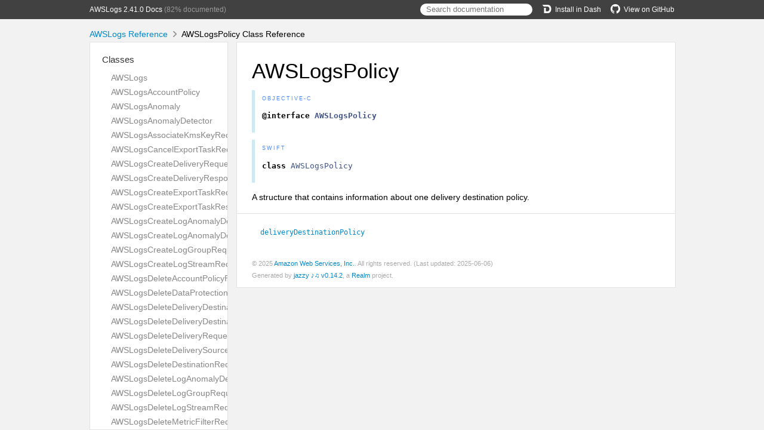

--- FILE ---
content_type: text/html; charset=utf-8
request_url: https://aws-amplify.github.io/aws-sdk-ios/docs/reference/AWSLogs/Classes/AWSLogsPolicy.html
body_size: 3074
content:
<!DOCTYPE html>
<html lang="en">
  <head>
    <title>AWSLogsPolicy Class Reference</title>
    <link rel="stylesheet" type="text/css" href="../css/jazzy.css" />
    <link rel="stylesheet" type="text/css" href="../css/highlight.css" />
    <meta charset='utf-8'>
    <script src="../js/jquery.min.js" defer></script>
    <script src="../js/jazzy.js" defer></script>
    
    <script src="../js/lunr.min.js" defer></script>
    <script src="../js/typeahead.jquery.js" defer></script>
    <script src="../js/jazzy.search.js" defer></script>
  </head>
  <body>
    <a name="//apple_ref/objc/Class/AWSLogsPolicy" class="dashAnchor"></a>
    <a title="AWSLogsPolicy Class Reference"></a>
    <header>
      <div class="content-wrapper">
        <p><a href="../index.html">AWSLogs 2.41.0 Docs</a> (82% documented)</p>
        <p class="header-right"><a href="https://github.com/aws-amplify/aws-sdk-ios"><img src="../img/gh.png" alt="GitHub"/>View on GitHub</a></p>
        <p class="header-right"><a href="dash-feed://https%3A%2F%2Faws-amplify.github.io%2Faws-sdk-ios%2Fdocs%2Freference%2Fdocsets%2FAWSLogs.xml"><img src="../img/dash.png" alt="Dash"/>Install in Dash</a></p>
        <div class="header-right">
          <form role="search" action="../search.json">
            <input type="text" placeholder="Search documentation" data-typeahead>
          </form>
        </div>
      </div>
    </header>
    <div class="content-wrapper">
      <p id="breadcrumbs">
        <a href="../index.html">AWSLogs Reference</a>
        <img id="carat" src="../img/carat.png" alt=""/>
        AWSLogsPolicy Class Reference
      </p>
    </div>
    <div class="content-wrapper">
      <nav class="sidebar">
        <ul class="nav-groups">
          <li class="nav-group-name">
            <a href="../Classes.html">Classes</a>
            <ul class="nav-group-tasks">
              <li class="nav-group-task">
                <a href="../Classes/AWSLogs.html">AWSLogs</a>
              </li>
              <li class="nav-group-task">
                <a href="../Classes/AWSLogsAccountPolicy.html">AWSLogsAccountPolicy</a>
              </li>
              <li class="nav-group-task">
                <a href="../Classes/AWSLogsAnomaly.html">AWSLogsAnomaly</a>
              </li>
              <li class="nav-group-task">
                <a href="../Classes/AWSLogsAnomalyDetector.html">AWSLogsAnomalyDetector</a>
              </li>
              <li class="nav-group-task">
                <a href="../Classes/AWSLogsAssociateKmsKeyRequest.html">AWSLogsAssociateKmsKeyRequest</a>
              </li>
              <li class="nav-group-task">
                <a href="../Classes/AWSLogsCancelExportTaskRequest.html">AWSLogsCancelExportTaskRequest</a>
              </li>
              <li class="nav-group-task">
                <a href="../Classes/AWSLogsCreateDeliveryRequest.html">AWSLogsCreateDeliveryRequest</a>
              </li>
              <li class="nav-group-task">
                <a href="../Classes/AWSLogsCreateDeliveryResponse.html">AWSLogsCreateDeliveryResponse</a>
              </li>
              <li class="nav-group-task">
                <a href="../Classes/AWSLogsCreateExportTaskRequest.html">AWSLogsCreateExportTaskRequest</a>
              </li>
              <li class="nav-group-task">
                <a href="../Classes/AWSLogsCreateExportTaskResponse.html">AWSLogsCreateExportTaskResponse</a>
              </li>
              <li class="nav-group-task">
                <a href="../Classes/AWSLogsCreateLogAnomalyDetectorRequest.html">AWSLogsCreateLogAnomalyDetectorRequest</a>
              </li>
              <li class="nav-group-task">
                <a href="../Classes/AWSLogsCreateLogAnomalyDetectorResponse.html">AWSLogsCreateLogAnomalyDetectorResponse</a>
              </li>
              <li class="nav-group-task">
                <a href="../Classes/AWSLogsCreateLogGroupRequest.html">AWSLogsCreateLogGroupRequest</a>
              </li>
              <li class="nav-group-task">
                <a href="../Classes/AWSLogsCreateLogStreamRequest.html">AWSLogsCreateLogStreamRequest</a>
              </li>
              <li class="nav-group-task">
                <a href="../Classes/AWSLogsDeleteAccountPolicyRequest.html">AWSLogsDeleteAccountPolicyRequest</a>
              </li>
              <li class="nav-group-task">
                <a href="../Classes/AWSLogsDeleteDataProtectionPolicyRequest.html">AWSLogsDeleteDataProtectionPolicyRequest</a>
              </li>
              <li class="nav-group-task">
                <a href="../Classes/AWSLogsDeleteDeliveryDestinationPolicyRequest.html">AWSLogsDeleteDeliveryDestinationPolicyRequest</a>
              </li>
              <li class="nav-group-task">
                <a href="../Classes/AWSLogsDeleteDeliveryDestinationRequest.html">AWSLogsDeleteDeliveryDestinationRequest</a>
              </li>
              <li class="nav-group-task">
                <a href="../Classes/AWSLogsDeleteDeliveryRequest.html">AWSLogsDeleteDeliveryRequest</a>
              </li>
              <li class="nav-group-task">
                <a href="../Classes/AWSLogsDeleteDeliverySourceRequest.html">AWSLogsDeleteDeliverySourceRequest</a>
              </li>
              <li class="nav-group-task">
                <a href="../Classes/AWSLogsDeleteDestinationRequest.html">AWSLogsDeleteDestinationRequest</a>
              </li>
              <li class="nav-group-task">
                <a href="../Classes/AWSLogsDeleteLogAnomalyDetectorRequest.html">AWSLogsDeleteLogAnomalyDetectorRequest</a>
              </li>
              <li class="nav-group-task">
                <a href="../Classes/AWSLogsDeleteLogGroupRequest.html">AWSLogsDeleteLogGroupRequest</a>
              </li>
              <li class="nav-group-task">
                <a href="../Classes/AWSLogsDeleteLogStreamRequest.html">AWSLogsDeleteLogStreamRequest</a>
              </li>
              <li class="nav-group-task">
                <a href="../Classes/AWSLogsDeleteMetricFilterRequest.html">AWSLogsDeleteMetricFilterRequest</a>
              </li>
              <li class="nav-group-task">
                <a href="../Classes/AWSLogsDeleteQueryDefinitionRequest.html">AWSLogsDeleteQueryDefinitionRequest</a>
              </li>
              <li class="nav-group-task">
                <a href="../Classes/AWSLogsDeleteQueryDefinitionResponse.html">AWSLogsDeleteQueryDefinitionResponse</a>
              </li>
              <li class="nav-group-task">
                <a href="../Classes/AWSLogsDeleteResourcePolicyRequest.html">AWSLogsDeleteResourcePolicyRequest</a>
              </li>
              <li class="nav-group-task">
                <a href="../Classes/AWSLogsDeleteRetentionPolicyRequest.html">AWSLogsDeleteRetentionPolicyRequest</a>
              </li>
              <li class="nav-group-task">
                <a href="../Classes/AWSLogsDeleteSubscriptionFilterRequest.html">AWSLogsDeleteSubscriptionFilterRequest</a>
              </li>
              <li class="nav-group-task">
                <a href="../Classes/AWSLogsDelivery.html">AWSLogsDelivery</a>
              </li>
              <li class="nav-group-task">
                <a href="../Classes/AWSLogsDeliveryDestination.html">AWSLogsDeliveryDestination</a>
              </li>
              <li class="nav-group-task">
                <a href="../Classes/AWSLogsDeliveryDestinationConfiguration.html">AWSLogsDeliveryDestinationConfiguration</a>
              </li>
              <li class="nav-group-task">
                <a href="../Classes/AWSLogsDeliverySource.html">AWSLogsDeliverySource</a>
              </li>
              <li class="nav-group-task">
                <a href="../Classes/AWSLogsDescribeAccountPoliciesRequest.html">AWSLogsDescribeAccountPoliciesRequest</a>
              </li>
              <li class="nav-group-task">
                <a href="../Classes/AWSLogsDescribeAccountPoliciesResponse.html">AWSLogsDescribeAccountPoliciesResponse</a>
              </li>
              <li class="nav-group-task">
                <a href="../Classes/AWSLogsDescribeDeliveriesRequest.html">AWSLogsDescribeDeliveriesRequest</a>
              </li>
              <li class="nav-group-task">
                <a href="../Classes/AWSLogsDescribeDeliveriesResponse.html">AWSLogsDescribeDeliveriesResponse</a>
              </li>
              <li class="nav-group-task">
                <a href="../Classes/AWSLogsDescribeDeliveryDestinationsRequest.html">AWSLogsDescribeDeliveryDestinationsRequest</a>
              </li>
              <li class="nav-group-task">
                <a href="../Classes/AWSLogsDescribeDeliveryDestinationsResponse.html">AWSLogsDescribeDeliveryDestinationsResponse</a>
              </li>
              <li class="nav-group-task">
                <a href="../Classes/AWSLogsDescribeDeliverySourcesRequest.html">AWSLogsDescribeDeliverySourcesRequest</a>
              </li>
              <li class="nav-group-task">
                <a href="../Classes/AWSLogsDescribeDeliverySourcesResponse.html">AWSLogsDescribeDeliverySourcesResponse</a>
              </li>
              <li class="nav-group-task">
                <a href="../Classes/AWSLogsDescribeDestinationsRequest.html">AWSLogsDescribeDestinationsRequest</a>
              </li>
              <li class="nav-group-task">
                <a href="../Classes/AWSLogsDescribeDestinationsResponse.html">AWSLogsDescribeDestinationsResponse</a>
              </li>
              <li class="nav-group-task">
                <a href="../Classes/AWSLogsDescribeExportTasksRequest.html">AWSLogsDescribeExportTasksRequest</a>
              </li>
              <li class="nav-group-task">
                <a href="../Classes/AWSLogsDescribeExportTasksResponse.html">AWSLogsDescribeExportTasksResponse</a>
              </li>
              <li class="nav-group-task">
                <a href="../Classes/AWSLogsDescribeLogGroupsRequest.html">AWSLogsDescribeLogGroupsRequest</a>
              </li>
              <li class="nav-group-task">
                <a href="../Classes/AWSLogsDescribeLogGroupsResponse.html">AWSLogsDescribeLogGroupsResponse</a>
              </li>
              <li class="nav-group-task">
                <a href="../Classes/AWSLogsDescribeLogStreamsRequest.html">AWSLogsDescribeLogStreamsRequest</a>
              </li>
              <li class="nav-group-task">
                <a href="../Classes/AWSLogsDescribeLogStreamsResponse.html">AWSLogsDescribeLogStreamsResponse</a>
              </li>
              <li class="nav-group-task">
                <a href="../Classes/AWSLogsDescribeMetricFiltersRequest.html">AWSLogsDescribeMetricFiltersRequest</a>
              </li>
              <li class="nav-group-task">
                <a href="../Classes/AWSLogsDescribeMetricFiltersResponse.html">AWSLogsDescribeMetricFiltersResponse</a>
              </li>
              <li class="nav-group-task">
                <a href="../Classes/AWSLogsDescribeQueriesRequest.html">AWSLogsDescribeQueriesRequest</a>
              </li>
              <li class="nav-group-task">
                <a href="../Classes/AWSLogsDescribeQueriesResponse.html">AWSLogsDescribeQueriesResponse</a>
              </li>
              <li class="nav-group-task">
                <a href="../Classes/AWSLogsDescribeQueryDefinitionsRequest.html">AWSLogsDescribeQueryDefinitionsRequest</a>
              </li>
              <li class="nav-group-task">
                <a href="../Classes/AWSLogsDescribeQueryDefinitionsResponse.html">AWSLogsDescribeQueryDefinitionsResponse</a>
              </li>
              <li class="nav-group-task">
                <a href="../Classes/AWSLogsDescribeResourcePoliciesRequest.html">AWSLogsDescribeResourcePoliciesRequest</a>
              </li>
              <li class="nav-group-task">
                <a href="../Classes/AWSLogsDescribeResourcePoliciesResponse.html">AWSLogsDescribeResourcePoliciesResponse</a>
              </li>
              <li class="nav-group-task">
                <a href="../Classes/AWSLogsDescribeSubscriptionFiltersRequest.html">AWSLogsDescribeSubscriptionFiltersRequest</a>
              </li>
              <li class="nav-group-task">
                <a href="../Classes/AWSLogsDescribeSubscriptionFiltersResponse.html">AWSLogsDescribeSubscriptionFiltersResponse</a>
              </li>
              <li class="nav-group-task">
                <a href="../Classes/AWSLogsDestination.html">AWSLogsDestination</a>
              </li>
              <li class="nav-group-task">
                <a href="../Classes/AWSLogsDisassociateKmsKeyRequest.html">AWSLogsDisassociateKmsKeyRequest</a>
              </li>
              <li class="nav-group-task">
                <a href="../Classes/AWSLogsExportTask.html">AWSLogsExportTask</a>
              </li>
              <li class="nav-group-task">
                <a href="../Classes/AWSLogsExportTaskExecutionInfo.html">AWSLogsExportTaskExecutionInfo</a>
              </li>
              <li class="nav-group-task">
                <a href="../Classes/AWSLogsExportTaskStatus.html">AWSLogsExportTaskStatus</a>
              </li>
              <li class="nav-group-task">
                <a href="../Classes/AWSLogsFilterLogEventsRequest.html">AWSLogsFilterLogEventsRequest</a>
              </li>
              <li class="nav-group-task">
                <a href="../Classes/AWSLogsFilterLogEventsResponse.html">AWSLogsFilterLogEventsResponse</a>
              </li>
              <li class="nav-group-task">
                <a href="../Classes/AWSLogsFilteredLogEvent.html">AWSLogsFilteredLogEvent</a>
              </li>
              <li class="nav-group-task">
                <a href="../Classes/AWSLogsGetDataProtectionPolicyRequest.html">AWSLogsGetDataProtectionPolicyRequest</a>
              </li>
              <li class="nav-group-task">
                <a href="../Classes/AWSLogsGetDataProtectionPolicyResponse.html">AWSLogsGetDataProtectionPolicyResponse</a>
              </li>
              <li class="nav-group-task">
                <a href="../Classes/AWSLogsGetDeliveryDestinationPolicyRequest.html">AWSLogsGetDeliveryDestinationPolicyRequest</a>
              </li>
              <li class="nav-group-task">
                <a href="../Classes/AWSLogsGetDeliveryDestinationPolicyResponse.html">AWSLogsGetDeliveryDestinationPolicyResponse</a>
              </li>
              <li class="nav-group-task">
                <a href="../Classes/AWSLogsGetDeliveryDestinationRequest.html">AWSLogsGetDeliveryDestinationRequest</a>
              </li>
              <li class="nav-group-task">
                <a href="../Classes/AWSLogsGetDeliveryDestinationResponse.html">AWSLogsGetDeliveryDestinationResponse</a>
              </li>
              <li class="nav-group-task">
                <a href="../Classes/AWSLogsGetDeliveryRequest.html">AWSLogsGetDeliveryRequest</a>
              </li>
              <li class="nav-group-task">
                <a href="../Classes/AWSLogsGetDeliveryResponse.html">AWSLogsGetDeliveryResponse</a>
              </li>
              <li class="nav-group-task">
                <a href="../Classes/AWSLogsGetDeliverySourceRequest.html">AWSLogsGetDeliverySourceRequest</a>
              </li>
              <li class="nav-group-task">
                <a href="../Classes/AWSLogsGetDeliverySourceResponse.html">AWSLogsGetDeliverySourceResponse</a>
              </li>
              <li class="nav-group-task">
                <a href="../Classes/AWSLogsGetLogAnomalyDetectorRequest.html">AWSLogsGetLogAnomalyDetectorRequest</a>
              </li>
              <li class="nav-group-task">
                <a href="../Classes/AWSLogsGetLogAnomalyDetectorResponse.html">AWSLogsGetLogAnomalyDetectorResponse</a>
              </li>
              <li class="nav-group-task">
                <a href="../Classes/AWSLogsGetLogEventsRequest.html">AWSLogsGetLogEventsRequest</a>
              </li>
              <li class="nav-group-task">
                <a href="../Classes/AWSLogsGetLogEventsResponse.html">AWSLogsGetLogEventsResponse</a>
              </li>
              <li class="nav-group-task">
                <a href="../Classes/AWSLogsGetLogGroupFieldsRequest.html">AWSLogsGetLogGroupFieldsRequest</a>
              </li>
              <li class="nav-group-task">
                <a href="../Classes/AWSLogsGetLogGroupFieldsResponse.html">AWSLogsGetLogGroupFieldsResponse</a>
              </li>
              <li class="nav-group-task">
                <a href="../Classes/AWSLogsGetLogRecordRequest.html">AWSLogsGetLogRecordRequest</a>
              </li>
              <li class="nav-group-task">
                <a href="../Classes/AWSLogsGetLogRecordResponse.html">AWSLogsGetLogRecordResponse</a>
              </li>
              <li class="nav-group-task">
                <a href="../Classes/AWSLogsGetQueryResultsRequest.html">AWSLogsGetQueryResultsRequest</a>
              </li>
              <li class="nav-group-task">
                <a href="../Classes/AWSLogsGetQueryResultsResponse.html">AWSLogsGetQueryResultsResponse</a>
              </li>
              <li class="nav-group-task">
                <a href="../Classes/AWSLogsInputLogEvent.html">AWSLogsInputLogEvent</a>
              </li>
              <li class="nav-group-task">
                <a href="../Classes/AWSLogsListAnomaliesRequest.html">AWSLogsListAnomaliesRequest</a>
              </li>
              <li class="nav-group-task">
                <a href="../Classes/AWSLogsListAnomaliesResponse.html">AWSLogsListAnomaliesResponse</a>
              </li>
              <li class="nav-group-task">
                <a href="../Classes/AWSLogsListLogAnomalyDetectorsRequest.html">AWSLogsListLogAnomalyDetectorsRequest</a>
              </li>
              <li class="nav-group-task">
                <a href="../Classes/AWSLogsListLogAnomalyDetectorsResponse.html">AWSLogsListLogAnomalyDetectorsResponse</a>
              </li>
              <li class="nav-group-task">
                <a href="../Classes/AWSLogsListTagsForResourceRequest.html">AWSLogsListTagsForResourceRequest</a>
              </li>
              <li class="nav-group-task">
                <a href="../Classes/AWSLogsListTagsForResourceResponse.html">AWSLogsListTagsForResourceResponse</a>
              </li>
              <li class="nav-group-task">
                <a href="../Classes/AWSLogsListTagsLogGroupRequest.html">AWSLogsListTagsLogGroupRequest</a>
              </li>
              <li class="nav-group-task">
                <a href="../Classes/AWSLogsListTagsLogGroupResponse.html">AWSLogsListTagsLogGroupResponse</a>
              </li>
              <li class="nav-group-task">
                <a href="../Classes/AWSLogsLiveTailSessionLogEvent.html">AWSLogsLiveTailSessionLogEvent</a>
              </li>
              <li class="nav-group-task">
                <a href="../Classes/AWSLogsLiveTailSessionMetadata.html">AWSLogsLiveTailSessionMetadata</a>
              </li>
              <li class="nav-group-task">
                <a href="../Classes/AWSLogsLiveTailSessionStart.html">AWSLogsLiveTailSessionStart</a>
              </li>
              <li class="nav-group-task">
                <a href="../Classes/AWSLogsLiveTailSessionUpdate.html">AWSLogsLiveTailSessionUpdate</a>
              </li>
              <li class="nav-group-task">
                <a href="../Classes/AWSLogsLogEvent.html">AWSLogsLogEvent</a>
              </li>
              <li class="nav-group-task">
                <a href="../Classes/AWSLogsLogGroup.html">AWSLogsLogGroup</a>
              </li>
              <li class="nav-group-task">
                <a href="../Classes/AWSLogsLogGroupField.html">AWSLogsLogGroupField</a>
              </li>
              <li class="nav-group-task">
                <a href="../Classes/AWSLogsLogStream.html">AWSLogsLogStream</a>
              </li>
              <li class="nav-group-task">
                <a href="../Classes/AWSLogsMetricFilter.html">AWSLogsMetricFilter</a>
              </li>
              <li class="nav-group-task">
                <a href="../Classes/AWSLogsMetricFilterMatchRecord.html">AWSLogsMetricFilterMatchRecord</a>
              </li>
              <li class="nav-group-task">
                <a href="../Classes/AWSLogsMetricTransformation.html">AWSLogsMetricTransformation</a>
              </li>
              <li class="nav-group-task">
                <a href="../Classes/AWSLogsOutputLogEvent.html">AWSLogsOutputLogEvent</a>
              </li>
              <li class="nav-group-task">
                <a href="../Classes/AWSLogsPatternToken.html">AWSLogsPatternToken</a>
              </li>
              <li class="nav-group-task">
                <a href="../Classes/AWSLogsPolicy.html">AWSLogsPolicy</a>
              </li>
              <li class="nav-group-task">
                <a href="../Classes/AWSLogsPutAccountPolicyRequest.html">AWSLogsPutAccountPolicyRequest</a>
              </li>
              <li class="nav-group-task">
                <a href="../Classes/AWSLogsPutAccountPolicyResponse.html">AWSLogsPutAccountPolicyResponse</a>
              </li>
              <li class="nav-group-task">
                <a href="../Classes/AWSLogsPutDataProtectionPolicyRequest.html">AWSLogsPutDataProtectionPolicyRequest</a>
              </li>
              <li class="nav-group-task">
                <a href="../Classes/AWSLogsPutDataProtectionPolicyResponse.html">AWSLogsPutDataProtectionPolicyResponse</a>
              </li>
              <li class="nav-group-task">
                <a href="../Classes/AWSLogsPutDeliveryDestinationPolicyRequest.html">AWSLogsPutDeliveryDestinationPolicyRequest</a>
              </li>
              <li class="nav-group-task">
                <a href="../Classes/AWSLogsPutDeliveryDestinationPolicyResponse.html">AWSLogsPutDeliveryDestinationPolicyResponse</a>
              </li>
              <li class="nav-group-task">
                <a href="../Classes/AWSLogsPutDeliveryDestinationRequest.html">AWSLogsPutDeliveryDestinationRequest</a>
              </li>
              <li class="nav-group-task">
                <a href="../Classes/AWSLogsPutDeliveryDestinationResponse.html">AWSLogsPutDeliveryDestinationResponse</a>
              </li>
              <li class="nav-group-task">
                <a href="../Classes/AWSLogsPutDeliverySourceRequest.html">AWSLogsPutDeliverySourceRequest</a>
              </li>
              <li class="nav-group-task">
                <a href="../Classes/AWSLogsPutDeliverySourceResponse.html">AWSLogsPutDeliverySourceResponse</a>
              </li>
              <li class="nav-group-task">
                <a href="../Classes/AWSLogsPutDestinationPolicyRequest.html">AWSLogsPutDestinationPolicyRequest</a>
              </li>
              <li class="nav-group-task">
                <a href="../Classes/AWSLogsPutDestinationRequest.html">AWSLogsPutDestinationRequest</a>
              </li>
              <li class="nav-group-task">
                <a href="../Classes/AWSLogsPutDestinationResponse.html">AWSLogsPutDestinationResponse</a>
              </li>
              <li class="nav-group-task">
                <a href="../Classes/AWSLogsPutLogEventsRequest.html">AWSLogsPutLogEventsRequest</a>
              </li>
              <li class="nav-group-task">
                <a href="../Classes/AWSLogsPutLogEventsResponse.html">AWSLogsPutLogEventsResponse</a>
              </li>
              <li class="nav-group-task">
                <a href="../Classes/AWSLogsPutMetricFilterRequest.html">AWSLogsPutMetricFilterRequest</a>
              </li>
              <li class="nav-group-task">
                <a href="../Classes/AWSLogsPutQueryDefinitionRequest.html">AWSLogsPutQueryDefinitionRequest</a>
              </li>
              <li class="nav-group-task">
                <a href="../Classes/AWSLogsPutQueryDefinitionResponse.html">AWSLogsPutQueryDefinitionResponse</a>
              </li>
              <li class="nav-group-task">
                <a href="../Classes/AWSLogsPutResourcePolicyRequest.html">AWSLogsPutResourcePolicyRequest</a>
              </li>
              <li class="nav-group-task">
                <a href="../Classes/AWSLogsPutResourcePolicyResponse.html">AWSLogsPutResourcePolicyResponse</a>
              </li>
              <li class="nav-group-task">
                <a href="../Classes/AWSLogsPutRetentionPolicyRequest.html">AWSLogsPutRetentionPolicyRequest</a>
              </li>
              <li class="nav-group-task">
                <a href="../Classes/AWSLogsPutSubscriptionFilterRequest.html">AWSLogsPutSubscriptionFilterRequest</a>
              </li>
              <li class="nav-group-task">
                <a href="../Classes/AWSLogsQueryCompileError.html">AWSLogsQueryCompileError</a>
              </li>
              <li class="nav-group-task">
                <a href="../Classes/AWSLogsQueryCompileErrorLocation.html">AWSLogsQueryCompileErrorLocation</a>
              </li>
              <li class="nav-group-task">
                <a href="../Classes/AWSLogsQueryDefinition.html">AWSLogsQueryDefinition</a>
              </li>
              <li class="nav-group-task">
                <a href="../Classes/AWSLogsQueryInfo.html">AWSLogsQueryInfo</a>
              </li>
              <li class="nav-group-task">
                <a href="../Classes/AWSLogsQueryStatistics.html">AWSLogsQueryStatistics</a>
              </li>
              <li class="nav-group-task">
                <a href="../Classes/AWSLogsRejectedLogEventsInfo.html">AWSLogsRejectedLogEventsInfo</a>
              </li>
              <li class="nav-group-task">
                <a href="../Classes/AWSLogsResourcePolicy.html">AWSLogsResourcePolicy</a>
              </li>
              <li class="nav-group-task">
                <a href="../Classes/AWSLogsResources.html">AWSLogsResources</a>
              </li>
              <li class="nav-group-task">
                <a href="../Classes/AWSLogsResultField.html">AWSLogsResultField</a>
              </li>
              <li class="nav-group-task">
                <a href="../Classes/AWSLogsSearchedLogStream.html">AWSLogsSearchedLogStream</a>
              </li>
              <li class="nav-group-task">
                <a href="../Classes/AWSLogsStartLiveTailRequest.html">AWSLogsStartLiveTailRequest</a>
              </li>
              <li class="nav-group-task">
                <a href="../Classes/AWSLogsStartLiveTailResponse.html">AWSLogsStartLiveTailResponse</a>
              </li>
              <li class="nav-group-task">
                <a href="../Classes/AWSLogsStartLiveTailResponseStream.html">AWSLogsStartLiveTailResponseStream</a>
              </li>
              <li class="nav-group-task">
                <a href="../Classes/AWSLogsStartQueryRequest.html">AWSLogsStartQueryRequest</a>
              </li>
              <li class="nav-group-task">
                <a href="../Classes/AWSLogsStartQueryResponse.html">AWSLogsStartQueryResponse</a>
              </li>
              <li class="nav-group-task">
                <a href="../Classes/AWSLogsStopQueryRequest.html">AWSLogsStopQueryRequest</a>
              </li>
              <li class="nav-group-task">
                <a href="../Classes/AWSLogsStopQueryResponse.html">AWSLogsStopQueryResponse</a>
              </li>
              <li class="nav-group-task">
                <a href="../Classes/AWSLogsSubscriptionFilter.html">AWSLogsSubscriptionFilter</a>
              </li>
              <li class="nav-group-task">
                <a href="../Classes/AWSLogsSuppressionPeriod.html">AWSLogsSuppressionPeriod</a>
              </li>
              <li class="nav-group-task">
                <a href="../Classes/AWSLogsTagLogGroupRequest.html">AWSLogsTagLogGroupRequest</a>
              </li>
              <li class="nav-group-task">
                <a href="../Classes/AWSLogsTagResourceRequest.html">AWSLogsTagResourceRequest</a>
              </li>
              <li class="nav-group-task">
                <a href="../Classes/AWSLogsTestMetricFilterRequest.html">AWSLogsTestMetricFilterRequest</a>
              </li>
              <li class="nav-group-task">
                <a href="../Classes/AWSLogsTestMetricFilterResponse.html">AWSLogsTestMetricFilterResponse</a>
              </li>
              <li class="nav-group-task">
                <a href="../Classes/AWSLogsUntagLogGroupRequest.html">AWSLogsUntagLogGroupRequest</a>
              </li>
              <li class="nav-group-task">
                <a href="../Classes/AWSLogsUntagResourceRequest.html">AWSLogsUntagResourceRequest</a>
              </li>
              <li class="nav-group-task">
                <a href="../Classes/AWSLogsUpdateAnomalyRequest.html">AWSLogsUpdateAnomalyRequest</a>
              </li>
              <li class="nav-group-task">
                <a href="../Classes/AWSLogsUpdateLogAnomalyDetectorRequest.html">AWSLogsUpdateLogAnomalyDetectorRequest</a>
              </li>
            </ul>
          </li>
          <li class="nav-group-name">
            <a href="../Constants.html">Constants</a>
            <ul class="nav-group-tasks">
              <li class="nav-group-task">
                <a href="../Constants.html#/c:@AWSLogsErrorDomain">AWSLogsErrorDomain</a>
              </li>
              <li class="nav-group-task">
                <a href="../Constants.html#/c:@AWSLogsSDKVersion">AWSLogsSDKVersion</a>
              </li>
              <li class="nav-group-task">
                <a href="../Constants.html#/c:@AWSLogsVersionNumber">AWSLogsVersionNumber</a>
              </li>
              <li class="nav-group-task">
                <a href="../Constants.html#/c:@AWSLogsVersionString">AWSLogsVersionString</a>
              </li>
            </ul>
          </li>
          <li class="nav-group-name">
            <a href="../Enums.html">Enumerations</a>
            <ul class="nav-group-tasks">
              <li class="nav-group-task">
                <a href="../Enums/AWSLogsAnomalyDetectorStatus.html">AWSLogsAnomalyDetectorStatus</a>
              </li>
              <li class="nav-group-task">
                <a href="../Enums/AWSLogsDataProtectionStatus.html">AWSLogsDataProtectionStatus</a>
              </li>
              <li class="nav-group-task">
                <a href="../Enums/AWSLogsDeliveryDestinationType.html">AWSLogsDeliveryDestinationType</a>
              </li>
              <li class="nav-group-task">
                <a href="../Enums/AWSLogsDistribution.html">AWSLogsDistribution</a>
              </li>
              <li class="nav-group-task">
                <a href="../Enums/AWSLogsErrorType.html">AWSLogsErrorType</a>
              </li>
              <li class="nav-group-task">
                <a href="../Enums/AWSLogsEvaluationFrequency.html">AWSLogsEvaluationFrequency</a>
              </li>
              <li class="nav-group-task">
                <a href="../Enums/AWSLogsExportTaskStatusCode.html">AWSLogsExportTaskStatusCode</a>
              </li>
              <li class="nav-group-task">
                <a href="../Enums/AWSLogsInheritedProperty.html">AWSLogsInheritedProperty</a>
              </li>
              <li class="nav-group-task">
                <a href="../Enums/AWSLogsLogGroupClass.html">AWSLogsLogGroupClass</a>
              </li>
              <li class="nav-group-task">
                <a href="../Enums/AWSLogsOrderBy.html">AWSLogsOrderBy</a>
              </li>
              <li class="nav-group-task">
                <a href="../Enums/AWSLogsOutputFormat.html">AWSLogsOutputFormat</a>
              </li>
              <li class="nav-group-task">
                <a href="../Enums/AWSLogsPolicyType.html">AWSLogsPolicyType</a>
              </li>
              <li class="nav-group-task">
                <a href="../Enums/AWSLogsQueryStatus.html">AWSLogsQueryStatus</a>
              </li>
              <li class="nav-group-task">
                <a href="../Enums/AWSLogsScope.html">AWSLogsScope</a>
              </li>
              <li class="nav-group-task">
                <a href="../Enums/AWSLogsStandardUnit.html">AWSLogsStandardUnit</a>
              </li>
              <li class="nav-group-task">
                <a href="../Enums/AWSLogsState.html">AWSLogsState</a>
              </li>
              <li class="nav-group-task">
                <a href="../Enums/AWSLogsSuppressionState.html">AWSLogsSuppressionState</a>
              </li>
              <li class="nav-group-task">
                <a href="../Enums/AWSLogsSuppressionType.html">AWSLogsSuppressionType</a>
              </li>
              <li class="nav-group-task">
                <a href="../Enums/AWSLogsSuppressionUnit.html">AWSLogsSuppressionUnit</a>
              </li>
            </ul>
          </li>
        </ul>
      </nav>
      <article class="main-content">
        <section>
          <section class="section">
            <h1>AWSLogsPolicy</h1>
              <div class="declaration">
                <div class="language">
                  <p class="aside-title">Objective-C</p>
                  <pre class="highlight objective_c"><code><span class="k">@interface</span> <span class="nc">AWSLogsPolicy</span></code></pre>

                </div>
                <div class="language">
                  <p class="aside-title">Swift</p>
                  <pre class="highlight swift"><code><span class="kd">class</span> <span class="kt">AWSLogsPolicy</span></code></pre>

                </div>
              </div>
            <p>A structure that contains information about one delivery destination policy.</p>

          </section>
          <section class="section task-group-section">
            <div class="task-group">
              <ul>
                <li class="item">
                  <div>
                    <code>
                    <a name="/c:objc(cs)AWSLogsPolicy(py)deliveryDestinationPolicy"></a>
                    <a name="//apple_ref/objc/Property/deliveryDestinationPolicy" class="dashAnchor"></a>
                    <a class="token" href="#/c:objc(cs)AWSLogsPolicy(py)deliveryDestinationPolicy">deliveryDestinationPolicy</a>
                    </code>
                  </div>
                  <div class="height-container">
                    <div class="pointer-container"></div>
                    <section class="section">
                      <div class="pointer"></div>
                      <div class="abstract">
                        <p>The contents of the delivery destination policy.</p>

                      </div>
                      <div class="declaration">
                        <h4>Declaration</h4>
                        <div class="language">
                          <p class="aside-title">Objective-C</p>
                          <pre class="highlight objective_c"><code><span class="k">@property</span> <span class="p">(</span><span class="n">nonatomic</span><span class="p">,</span> <span class="n">strong</span><span class="p">)</span> <span class="n">NSString</span> <span class="o">*</span><span class="n">_Nullable</span> <span class="n">deliveryDestinationPolicy</span><span class="p">;</span></code></pre>

                        </div>
                        <div class="language">
                          <p class="aside-title">Swift</p>
                          <pre class="highlight swift"><code><span class="k">var</span> <span class="nv">deliveryDestinationPolicy</span><span class="p">:</span> <span class="kt">String</span><span class="p">?</span> <span class="p">{</span> <span class="k">get</span> <span class="k">set</span> <span class="p">}</span></code></pre>

                        </div>
                      </div>
                    </section>
                  </div>
                </li>
              </ul>
            </div>
          </section>
        </section>
        <section id="footer">
          <p>&copy; 2025 <a class="link" href="https://aws-amplify.github.io" target="_blank" rel="external noopener">Amazon Web Services, Inc.</a>. All rights reserved. (Last updated: 2025-06-06)</p>
          <p>Generated by <a class="link" href="https://github.com/realm/jazzy" target="_blank" rel="external noopener">jazzy ♪♫ v0.14.2</a>, a <a class="link" href="https://realm.io" target="_blank" rel="external noopener">Realm</a> project.</p>
        </section>
      </article>
    </div>
  </body>
</html>
